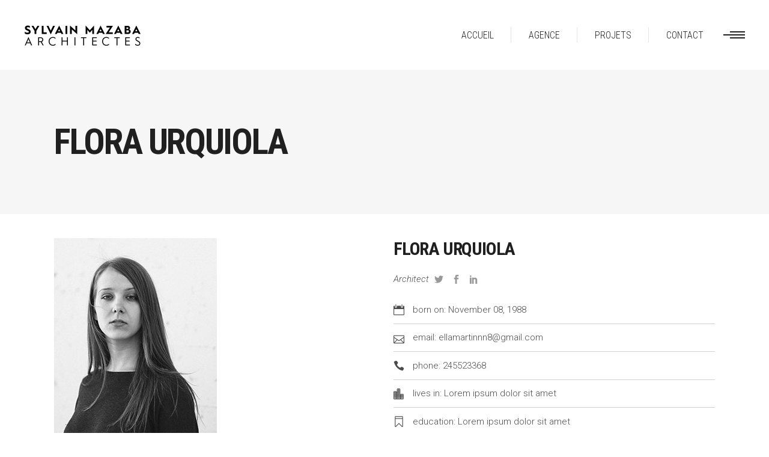

--- FILE ---
content_type: text/html; charset=UTF-8
request_url: https://smarch.fr/team-member/flora-urquiola-2/
body_size: 11745
content:
<!DOCTYPE html>
<html lang="fr-FR">
<head>
			
		<meta charset="UTF-8"/>
		<link rel="profile" href="https://gmpg.org/xfn/11"/>
			
				<meta name="viewport" content="width=device-width,initial-scale=1,user-scalable=yes">
		<title>FLORA URQUIOLA &#8211; SYLVAIN MAZABA ARCHITECTES</title>
<meta name='robots' content='max-image-preview:large' />
<link rel='dns-prefetch' href='//fonts.googleapis.com' />
<link rel="alternate" type="application/rss+xml" title="SYLVAIN MAZABA ARCHITECTES &raquo; Flux" href="https://smarch.fr/feed/" />
<link rel="alternate" type="application/rss+xml" title="SYLVAIN MAZABA ARCHITECTES &raquo; Flux des commentaires" href="https://smarch.fr/comments/feed/" />
<link rel="alternate" type="application/rss+xml" title="SYLVAIN MAZABA ARCHITECTES &raquo; FLORA URQUIOLA Flux des commentaires" href="https://smarch.fr/team-member/flora-urquiola-2/feed/" />
<link rel="alternate" title="oEmbed (JSON)" type="application/json+oembed" href="https://smarch.fr/api-json/oembed/1.0/embed?url=https%3A%2F%2Fsmarch.fr%2Fteam-member%2Fflora-urquiola-2%2F" />
<link rel="alternate" title="oEmbed (XML)" type="text/xml+oembed" href="https://smarch.fr/api-json/oembed/1.0/embed?url=https%3A%2F%2Fsmarch.fr%2Fteam-member%2Fflora-urquiola-2%2F&#038;format=xml" />
<style id='wp-img-auto-sizes-contain-inline-css' type='text/css'>
img:is([sizes=auto i],[sizes^="auto," i]){contain-intrinsic-size:3000px 1500px}
/*# sourceURL=wp-img-auto-sizes-contain-inline-css */
</style>
<style id='wp-emoji-styles-inline-css' type='text/css'>

	img.wp-smiley, img.emoji {
		display: inline !important;
		border: none !important;
		box-shadow: none !important;
		height: 1em !important;
		width: 1em !important;
		margin: 0 0.07em !important;
		vertical-align: -0.1em !important;
		background: none !important;
		padding: 0 !important;
	}
/*# sourceURL=wp-emoji-styles-inline-css */
</style>
<style id='wp-block-library-inline-css' type='text/css'>
:root{--wp-block-synced-color:#7a00df;--wp-block-synced-color--rgb:122,0,223;--wp-bound-block-color:var(--wp-block-synced-color);--wp-editor-canvas-background:#ddd;--wp-admin-theme-color:#007cba;--wp-admin-theme-color--rgb:0,124,186;--wp-admin-theme-color-darker-10:#006ba1;--wp-admin-theme-color-darker-10--rgb:0,107,160.5;--wp-admin-theme-color-darker-20:#005a87;--wp-admin-theme-color-darker-20--rgb:0,90,135;--wp-admin-border-width-focus:2px}@media (min-resolution:192dpi){:root{--wp-admin-border-width-focus:1.5px}}.wp-element-button{cursor:pointer}:root .has-very-light-gray-background-color{background-color:#eee}:root .has-very-dark-gray-background-color{background-color:#313131}:root .has-very-light-gray-color{color:#eee}:root .has-very-dark-gray-color{color:#313131}:root .has-vivid-green-cyan-to-vivid-cyan-blue-gradient-background{background:linear-gradient(135deg,#00d084,#0693e3)}:root .has-purple-crush-gradient-background{background:linear-gradient(135deg,#34e2e4,#4721fb 50%,#ab1dfe)}:root .has-hazy-dawn-gradient-background{background:linear-gradient(135deg,#faaca8,#dad0ec)}:root .has-subdued-olive-gradient-background{background:linear-gradient(135deg,#fafae1,#67a671)}:root .has-atomic-cream-gradient-background{background:linear-gradient(135deg,#fdd79a,#004a59)}:root .has-nightshade-gradient-background{background:linear-gradient(135deg,#330968,#31cdcf)}:root .has-midnight-gradient-background{background:linear-gradient(135deg,#020381,#2874fc)}:root{--wp--preset--font-size--normal:16px;--wp--preset--font-size--huge:42px}.has-regular-font-size{font-size:1em}.has-larger-font-size{font-size:2.625em}.has-normal-font-size{font-size:var(--wp--preset--font-size--normal)}.has-huge-font-size{font-size:var(--wp--preset--font-size--huge)}.has-text-align-center{text-align:center}.has-text-align-left{text-align:left}.has-text-align-right{text-align:right}.has-fit-text{white-space:nowrap!important}#end-resizable-editor-section{display:none}.aligncenter{clear:both}.items-justified-left{justify-content:flex-start}.items-justified-center{justify-content:center}.items-justified-right{justify-content:flex-end}.items-justified-space-between{justify-content:space-between}.screen-reader-text{border:0;clip-path:inset(50%);height:1px;margin:-1px;overflow:hidden;padding:0;position:absolute;width:1px;word-wrap:normal!important}.screen-reader-text:focus{background-color:#ddd;clip-path:none;color:#444;display:block;font-size:1em;height:auto;left:5px;line-height:normal;padding:15px 23px 14px;text-decoration:none;top:5px;width:auto;z-index:100000}html :where(.has-border-color){border-style:solid}html :where([style*=border-top-color]){border-top-style:solid}html :where([style*=border-right-color]){border-right-style:solid}html :where([style*=border-bottom-color]){border-bottom-style:solid}html :where([style*=border-left-color]){border-left-style:solid}html :where([style*=border-width]){border-style:solid}html :where([style*=border-top-width]){border-top-style:solid}html :where([style*=border-right-width]){border-right-style:solid}html :where([style*=border-bottom-width]){border-bottom-style:solid}html :where([style*=border-left-width]){border-left-style:solid}html :where(img[class*=wp-image-]){height:auto;max-width:100%}:where(figure){margin:0 0 1em}html :where(.is-position-sticky){--wp-admin--admin-bar--position-offset:var(--wp-admin--admin-bar--height,0px)}@media screen and (max-width:600px){html :where(.is-position-sticky){--wp-admin--admin-bar--position-offset:0px}}

/*# sourceURL=wp-block-library-inline-css */
</style><style id='global-styles-inline-css' type='text/css'>
:root{--wp--preset--aspect-ratio--square: 1;--wp--preset--aspect-ratio--4-3: 4/3;--wp--preset--aspect-ratio--3-4: 3/4;--wp--preset--aspect-ratio--3-2: 3/2;--wp--preset--aspect-ratio--2-3: 2/3;--wp--preset--aspect-ratio--16-9: 16/9;--wp--preset--aspect-ratio--9-16: 9/16;--wp--preset--color--black: #000000;--wp--preset--color--cyan-bluish-gray: #abb8c3;--wp--preset--color--white: #ffffff;--wp--preset--color--pale-pink: #f78da7;--wp--preset--color--vivid-red: #cf2e2e;--wp--preset--color--luminous-vivid-orange: #ff6900;--wp--preset--color--luminous-vivid-amber: #fcb900;--wp--preset--color--light-green-cyan: #7bdcb5;--wp--preset--color--vivid-green-cyan: #00d084;--wp--preset--color--pale-cyan-blue: #8ed1fc;--wp--preset--color--vivid-cyan-blue: #0693e3;--wp--preset--color--vivid-purple: #9b51e0;--wp--preset--gradient--vivid-cyan-blue-to-vivid-purple: linear-gradient(135deg,rgb(6,147,227) 0%,rgb(155,81,224) 100%);--wp--preset--gradient--light-green-cyan-to-vivid-green-cyan: linear-gradient(135deg,rgb(122,220,180) 0%,rgb(0,208,130) 100%);--wp--preset--gradient--luminous-vivid-amber-to-luminous-vivid-orange: linear-gradient(135deg,rgb(252,185,0) 0%,rgb(255,105,0) 100%);--wp--preset--gradient--luminous-vivid-orange-to-vivid-red: linear-gradient(135deg,rgb(255,105,0) 0%,rgb(207,46,46) 100%);--wp--preset--gradient--very-light-gray-to-cyan-bluish-gray: linear-gradient(135deg,rgb(238,238,238) 0%,rgb(169,184,195) 100%);--wp--preset--gradient--cool-to-warm-spectrum: linear-gradient(135deg,rgb(74,234,220) 0%,rgb(151,120,209) 20%,rgb(207,42,186) 40%,rgb(238,44,130) 60%,rgb(251,105,98) 80%,rgb(254,248,76) 100%);--wp--preset--gradient--blush-light-purple: linear-gradient(135deg,rgb(255,206,236) 0%,rgb(152,150,240) 100%);--wp--preset--gradient--blush-bordeaux: linear-gradient(135deg,rgb(254,205,165) 0%,rgb(254,45,45) 50%,rgb(107,0,62) 100%);--wp--preset--gradient--luminous-dusk: linear-gradient(135deg,rgb(255,203,112) 0%,rgb(199,81,192) 50%,rgb(65,88,208) 100%);--wp--preset--gradient--pale-ocean: linear-gradient(135deg,rgb(255,245,203) 0%,rgb(182,227,212) 50%,rgb(51,167,181) 100%);--wp--preset--gradient--electric-grass: linear-gradient(135deg,rgb(202,248,128) 0%,rgb(113,206,126) 100%);--wp--preset--gradient--midnight: linear-gradient(135deg,rgb(2,3,129) 0%,rgb(40,116,252) 100%);--wp--preset--font-size--small: 13px;--wp--preset--font-size--medium: 20px;--wp--preset--font-size--large: 36px;--wp--preset--font-size--x-large: 42px;--wp--preset--spacing--20: 0.44rem;--wp--preset--spacing--30: 0.67rem;--wp--preset--spacing--40: 1rem;--wp--preset--spacing--50: 1.5rem;--wp--preset--spacing--60: 2.25rem;--wp--preset--spacing--70: 3.38rem;--wp--preset--spacing--80: 5.06rem;--wp--preset--shadow--natural: 6px 6px 9px rgba(0, 0, 0, 0.2);--wp--preset--shadow--deep: 12px 12px 50px rgba(0, 0, 0, 0.4);--wp--preset--shadow--sharp: 6px 6px 0px rgba(0, 0, 0, 0.2);--wp--preset--shadow--outlined: 6px 6px 0px -3px rgb(255, 255, 255), 6px 6px rgb(0, 0, 0);--wp--preset--shadow--crisp: 6px 6px 0px rgb(0, 0, 0);}:where(.is-layout-flex){gap: 0.5em;}:where(.is-layout-grid){gap: 0.5em;}body .is-layout-flex{display: flex;}.is-layout-flex{flex-wrap: wrap;align-items: center;}.is-layout-flex > :is(*, div){margin: 0;}body .is-layout-grid{display: grid;}.is-layout-grid > :is(*, div){margin: 0;}:where(.wp-block-columns.is-layout-flex){gap: 2em;}:where(.wp-block-columns.is-layout-grid){gap: 2em;}:where(.wp-block-post-template.is-layout-flex){gap: 1.25em;}:where(.wp-block-post-template.is-layout-grid){gap: 1.25em;}.has-black-color{color: var(--wp--preset--color--black) !important;}.has-cyan-bluish-gray-color{color: var(--wp--preset--color--cyan-bluish-gray) !important;}.has-white-color{color: var(--wp--preset--color--white) !important;}.has-pale-pink-color{color: var(--wp--preset--color--pale-pink) !important;}.has-vivid-red-color{color: var(--wp--preset--color--vivid-red) !important;}.has-luminous-vivid-orange-color{color: var(--wp--preset--color--luminous-vivid-orange) !important;}.has-luminous-vivid-amber-color{color: var(--wp--preset--color--luminous-vivid-amber) !important;}.has-light-green-cyan-color{color: var(--wp--preset--color--light-green-cyan) !important;}.has-vivid-green-cyan-color{color: var(--wp--preset--color--vivid-green-cyan) !important;}.has-pale-cyan-blue-color{color: var(--wp--preset--color--pale-cyan-blue) !important;}.has-vivid-cyan-blue-color{color: var(--wp--preset--color--vivid-cyan-blue) !important;}.has-vivid-purple-color{color: var(--wp--preset--color--vivid-purple) !important;}.has-black-background-color{background-color: var(--wp--preset--color--black) !important;}.has-cyan-bluish-gray-background-color{background-color: var(--wp--preset--color--cyan-bluish-gray) !important;}.has-white-background-color{background-color: var(--wp--preset--color--white) !important;}.has-pale-pink-background-color{background-color: var(--wp--preset--color--pale-pink) !important;}.has-vivid-red-background-color{background-color: var(--wp--preset--color--vivid-red) !important;}.has-luminous-vivid-orange-background-color{background-color: var(--wp--preset--color--luminous-vivid-orange) !important;}.has-luminous-vivid-amber-background-color{background-color: var(--wp--preset--color--luminous-vivid-amber) !important;}.has-light-green-cyan-background-color{background-color: var(--wp--preset--color--light-green-cyan) !important;}.has-vivid-green-cyan-background-color{background-color: var(--wp--preset--color--vivid-green-cyan) !important;}.has-pale-cyan-blue-background-color{background-color: var(--wp--preset--color--pale-cyan-blue) !important;}.has-vivid-cyan-blue-background-color{background-color: var(--wp--preset--color--vivid-cyan-blue) !important;}.has-vivid-purple-background-color{background-color: var(--wp--preset--color--vivid-purple) !important;}.has-black-border-color{border-color: var(--wp--preset--color--black) !important;}.has-cyan-bluish-gray-border-color{border-color: var(--wp--preset--color--cyan-bluish-gray) !important;}.has-white-border-color{border-color: var(--wp--preset--color--white) !important;}.has-pale-pink-border-color{border-color: var(--wp--preset--color--pale-pink) !important;}.has-vivid-red-border-color{border-color: var(--wp--preset--color--vivid-red) !important;}.has-luminous-vivid-orange-border-color{border-color: var(--wp--preset--color--luminous-vivid-orange) !important;}.has-luminous-vivid-amber-border-color{border-color: var(--wp--preset--color--luminous-vivid-amber) !important;}.has-light-green-cyan-border-color{border-color: var(--wp--preset--color--light-green-cyan) !important;}.has-vivid-green-cyan-border-color{border-color: var(--wp--preset--color--vivid-green-cyan) !important;}.has-pale-cyan-blue-border-color{border-color: var(--wp--preset--color--pale-cyan-blue) !important;}.has-vivid-cyan-blue-border-color{border-color: var(--wp--preset--color--vivid-cyan-blue) !important;}.has-vivid-purple-border-color{border-color: var(--wp--preset--color--vivid-purple) !important;}.has-vivid-cyan-blue-to-vivid-purple-gradient-background{background: var(--wp--preset--gradient--vivid-cyan-blue-to-vivid-purple) !important;}.has-light-green-cyan-to-vivid-green-cyan-gradient-background{background: var(--wp--preset--gradient--light-green-cyan-to-vivid-green-cyan) !important;}.has-luminous-vivid-amber-to-luminous-vivid-orange-gradient-background{background: var(--wp--preset--gradient--luminous-vivid-amber-to-luminous-vivid-orange) !important;}.has-luminous-vivid-orange-to-vivid-red-gradient-background{background: var(--wp--preset--gradient--luminous-vivid-orange-to-vivid-red) !important;}.has-very-light-gray-to-cyan-bluish-gray-gradient-background{background: var(--wp--preset--gradient--very-light-gray-to-cyan-bluish-gray) !important;}.has-cool-to-warm-spectrum-gradient-background{background: var(--wp--preset--gradient--cool-to-warm-spectrum) !important;}.has-blush-light-purple-gradient-background{background: var(--wp--preset--gradient--blush-light-purple) !important;}.has-blush-bordeaux-gradient-background{background: var(--wp--preset--gradient--blush-bordeaux) !important;}.has-luminous-dusk-gradient-background{background: var(--wp--preset--gradient--luminous-dusk) !important;}.has-pale-ocean-gradient-background{background: var(--wp--preset--gradient--pale-ocean) !important;}.has-electric-grass-gradient-background{background: var(--wp--preset--gradient--electric-grass) !important;}.has-midnight-gradient-background{background: var(--wp--preset--gradient--midnight) !important;}.has-small-font-size{font-size: var(--wp--preset--font-size--small) !important;}.has-medium-font-size{font-size: var(--wp--preset--font-size--medium) !important;}.has-large-font-size{font-size: var(--wp--preset--font-size--large) !important;}.has-x-large-font-size{font-size: var(--wp--preset--font-size--x-large) !important;}
/*# sourceURL=global-styles-inline-css */
</style>

<style id='classic-theme-styles-inline-css' type='text/css'>
/*! This file is auto-generated */
.wp-block-button__link{color:#fff;background-color:#32373c;border-radius:9999px;box-shadow:none;text-decoration:none;padding:calc(.667em + 2px) calc(1.333em + 2px);font-size:1.125em}.wp-block-file__button{background:#32373c;color:#fff;text-decoration:none}
/*# sourceURL=/wp-includes/css/classic-themes.min.css */
</style>
<link rel='stylesheet' id='contact-form-7-css' href='https://smarch.fr/module648/includes/css/styles.css?ver=5.9.2' type='text/css' media='all' />
<link rel='stylesheet' id='aalto-edge-default-style-css' href='https://smarch.fr/smarch/custom-style-file.css?ver=9a5b7101e0cfa373ce8d5af3c747fa4b' type='text/css' media='all' />
<link rel='stylesheet' id='aalto-edge-modules-css' href='https://smarch.fr/smarch/assets/css/modules.min.css?ver=9a5b7101e0cfa373ce8d5af3c747fa4b' type='text/css' media='all' />
<style id='aalto-edge-modules-inline-css' type='text/css'>
/* generated in /home/smarch/www/wp-content/themes/aalto/framework/admin/options/general/map.php aalto_edge_page_general_style function */
.postid-965.edgtf-boxed .edgtf-wrapper { background-attachment: fixed;}


/*# sourceURL=aalto-edge-modules-inline-css */
</style>
<link rel='stylesheet' id='edgtf-font-awesome-css' href='https://smarch.fr/smarch/assets/css/font-awesome/css/font-awesome.min.css?ver=9a5b7101e0cfa373ce8d5af3c747fa4b' type='text/css' media='all' />
<link rel='stylesheet' id='edgtf-font-elegant-css' href='https://smarch.fr/smarch/assets/css/elegant-icons/style.min.css?ver=9a5b7101e0cfa373ce8d5af3c747fa4b' type='text/css' media='all' />
<link rel='stylesheet' id='edgtf-ion-icons-css' href='https://smarch.fr/smarch/assets/css/ion-icons/css/ionicons.min.css?ver=9a5b7101e0cfa373ce8d5af3c747fa4b' type='text/css' media='all' />
<link rel='stylesheet' id='edgtf-linea-icons-css' href='https://smarch.fr/smarch/assets/css/linea-icons/style.css?ver=9a5b7101e0cfa373ce8d5af3c747fa4b' type='text/css' media='all' />
<link rel='stylesheet' id='edgtf-linear-icons-css' href='https://smarch.fr/smarch/assets/css/linear-icons/style.css?ver=9a5b7101e0cfa373ce8d5af3c747fa4b' type='text/css' media='all' />
<link rel='stylesheet' id='edgtf-simple-line-icons-css' href='https://smarch.fr/smarch/assets/css/simple-line-icons/simple-line-icons.css?ver=9a5b7101e0cfa373ce8d5af3c747fa4b' type='text/css' media='all' />
<link rel='stylesheet' id='edgtf-dripicons-css' href='https://smarch.fr/smarch/assets/css/dripicons/dripicons.css?ver=9a5b7101e0cfa373ce8d5af3c747fa4b' type='text/css' media='all' />
<link rel='stylesheet' id='mediaelement-css' href='https://smarch.fr/smarch_includes/js/mediaelement/mediaelementplayer-legacy.min.css?ver=4.2.17' type='text/css' media='all' />
<link rel='stylesheet' id='wp-mediaelement-css' href='https://smarch.fr/smarch_includes/js/mediaelement/wp-mediaelement.min.css?ver=9a5b7101e0cfa373ce8d5af3c747fa4b' type='text/css' media='all' />
<link rel='stylesheet' id='aalto-edge-modules-responsive-css' href='https://smarch.fr/smarch/assets/css/modules-responsive.min.css?ver=9a5b7101e0cfa373ce8d5af3c747fa4b' type='text/css' media='all' />
<link rel='stylesheet' id='aalto-edge-google-fonts-css' href='https://fonts.googleapis.com/css?family=Roboto+Condensed%3A300%2C300italic%2C400%2C400italic%2C700%7CRoboto%3A300%2C300italic%2C400%2C400italic%2C700&#038;subset=latin-ext&#038;ver=1.0.0' type='text/css' media='all' />
<script type="text/javascript" src="https://smarch.fr/smarch_includes/js/jquery/jquery.min.js?ver=3.7.1" id="jquery-core-js"></script>
<script type="text/javascript" src="https://smarch.fr/smarch_includes/js/jquery/jquery-migrate.min.js?ver=3.4.1" id="jquery-migrate-js"></script>
<script></script><link rel="https://api.w.org/" href="https://smarch.fr/api-json/" /><link rel="EditURI" type="application/rsd+xml" title="RSD" href="https://smarch.fr/smarch-xml-rpc.php?rsd" />
<link rel="canonical" href="https://smarch.fr/team-member/flora-urquiola-2/" />
<meta name="generator" content="Powered by WPBakery Page Builder - drag and drop page builder for WordPress."/>
<meta name="generator" content="Powered by Slider Revolution 6.6.20 - responsive, Mobile-Friendly Slider Plugin for WordPress with comfortable drag and drop interface." />
<link rel="icon" href="https://smarch.fr/smarch_uploads/2021/11/cropped-SIGLE-32x32.jpg" sizes="32x32" />
<link rel="icon" href="https://smarch.fr/smarch_uploads/2021/11/cropped-SIGLE-192x192.jpg" sizes="192x192" />
<link rel="apple-touch-icon" href="https://smarch.fr/smarch_uploads/2021/11/cropped-SIGLE-180x180.jpg" />
<meta name="msapplication-TileImage" content="https://smarch.fr/smarch_uploads/2021/11/cropped-SIGLE-270x270.jpg" />
<script>function setREVStartSize(e){
			//window.requestAnimationFrame(function() {
				window.RSIW = window.RSIW===undefined ? window.innerWidth : window.RSIW;
				window.RSIH = window.RSIH===undefined ? window.innerHeight : window.RSIH;
				try {
					var pw = document.getElementById(e.c).parentNode.offsetWidth,
						newh;
					pw = pw===0 || isNaN(pw) || (e.l=="fullwidth" || e.layout=="fullwidth") ? window.RSIW : pw;
					e.tabw = e.tabw===undefined ? 0 : parseInt(e.tabw);
					e.thumbw = e.thumbw===undefined ? 0 : parseInt(e.thumbw);
					e.tabh = e.tabh===undefined ? 0 : parseInt(e.tabh);
					e.thumbh = e.thumbh===undefined ? 0 : parseInt(e.thumbh);
					e.tabhide = e.tabhide===undefined ? 0 : parseInt(e.tabhide);
					e.thumbhide = e.thumbhide===undefined ? 0 : parseInt(e.thumbhide);
					e.mh = e.mh===undefined || e.mh=="" || e.mh==="auto" ? 0 : parseInt(e.mh,0);
					if(e.layout==="fullscreen" || e.l==="fullscreen")
						newh = Math.max(e.mh,window.RSIH);
					else{
						e.gw = Array.isArray(e.gw) ? e.gw : [e.gw];
						for (var i in e.rl) if (e.gw[i]===undefined || e.gw[i]===0) e.gw[i] = e.gw[i-1];
						e.gh = e.el===undefined || e.el==="" || (Array.isArray(e.el) && e.el.length==0)? e.gh : e.el;
						e.gh = Array.isArray(e.gh) ? e.gh : [e.gh];
						for (var i in e.rl) if (e.gh[i]===undefined || e.gh[i]===0) e.gh[i] = e.gh[i-1];
											
						var nl = new Array(e.rl.length),
							ix = 0,
							sl;
						e.tabw = e.tabhide>=pw ? 0 : e.tabw;
						e.thumbw = e.thumbhide>=pw ? 0 : e.thumbw;
						e.tabh = e.tabhide>=pw ? 0 : e.tabh;
						e.thumbh = e.thumbhide>=pw ? 0 : e.thumbh;
						for (var i in e.rl) nl[i] = e.rl[i]<window.RSIW ? 0 : e.rl[i];
						sl = nl[0];
						for (var i in nl) if (sl>nl[i] && nl[i]>0) { sl = nl[i]; ix=i;}
						var m = pw>(e.gw[ix]+e.tabw+e.thumbw) ? 1 : (pw-(e.tabw+e.thumbw)) / (e.gw[ix]);
						newh =  (e.gh[ix] * m) + (e.tabh + e.thumbh);
					}
					var el = document.getElementById(e.c);
					if (el!==null && el) el.style.height = newh+"px";
					el = document.getElementById(e.c+"_wrapper");
					if (el!==null && el) {
						el.style.height = newh+"px";
						el.style.display = "block";
					}
				} catch(e){
					console.log("Failure at Presize of Slider:" + e)
				}
			//});
		  };</script>
		<style type="text/css" id="wp-custom-css">
			.edgtf-portfolio-single-holder .edgtf-ps-info-holder .edgtf-ps-info-item:not(.edgtf-ps-content-item) a, .edgtf-portfolio-single-holder .edgtf-ps-info-holder .edgtf-ps-info-item:not(.edgtf-ps-content-item) p:not(.edgtf-social-title) {
    display: inline-block;
    margin: 0;
    font-size: 14px;
    font-style: normal;
    font-family: "Roboto Condensed",sans-serif;
    color: rgba(0,0,0,.7);
}		</style>
		<noscript><style> .wpb_animate_when_almost_visible { opacity: 1; }</style></noscript><link rel='stylesheet' id='rs-plugin-settings-css' href='https://smarch.fr/module981/public/assets/css/rs6.css?ver=6.6.20' type='text/css' media='all' />
<style id='rs-plugin-settings-inline-css' type='text/css'>
#rs-demo-id {}
/*# sourceURL=rs-plugin-settings-inline-css */
</style>
</head>
<body data-rsssl=1 class="wp-singular team-member-template-default single single-team-member postid-965 wp-theme-aalto edgtf-core-1.0.4 aalto-ver-1.8 edgtf-fixed-on-scroll edgtf-dropdown-animate-height edgtf-header-standard edgtf-menu-area-shadow-disable edgtf-menu-area-in-grid-shadow-disable edgtf-menu-area-border-disable edgtf-menu-area-in-grid-border-disable edgtf-logo-area-border-disable edgtf-logo-area-in-grid-border-disable edgtf-header-vertical-shadow-disable edgtf-header-vertical-border-disable edgtf-side-menu-slide-from-right edgtf-default-mobile-header edgtf-sticky-up-mobile-header edgtf-fullscreen-search edgtf-search-fade wpb-js-composer js-comp-ver-7.5 vc_responsive" itemscope itemtype="http://schema.org/WebPage">
	<section class="edgtf-side-menu">
	<div class="edgtf-close-side-menu-holder">
		<a class="edgtf-close-side-menu" href="#" target="_self">
			<span aria-hidden="true" class="edgtf-icon-font-elegant icon_close " ></span>		</a>
	</div>
	<div class="widget edgtf-separator-widget"><div class="edgtf-separator-holder clearfix  edgtf-separator-center edgtf-separator-normal">
	<div class="edgtf-separator" style="border-color: transparent;border-style: solid;width: 10px;border-bottom-width: 20px;margin-top: 24px;margin-bottom: 10px"></div>
</div>
</div><div id="text-10" class="widget edgtf-sidearea widget_text">			<div class="textwidget"><p><img decoding="async" class="alignnone size-full wp-image-4024" src="https://smarch.fr/smarch_uploads/2019/11/smarch-logo.png" alt="SYLVAIN MAZABA ARCHITECTE" width="390" height="82" srcset="https://smarch.fr/smarch_uploads/2019/11/smarch-logo.png 390w, https://smarch.fr/smarch_uploads/2019/11/smarch-logo-300x63.png 300w" sizes="(max-width: 390px) 100vw, 390px" /></p>
</div>
		</div><div class="widget edgtf-separator-widget"><div class="edgtf-separator-holder clearfix  edgtf-separator-center edgtf-separator-normal">
	<div class="edgtf-separator" style="border-color: transparent;border-style: solid;margin-top: 0px"></div>
</div>
</div><div id="text-11" class="widget edgtf-sidearea widget_text">			<div class="textwidget"><p>L&#8217;agence conçoit des solutions créatives en urbanisme résilient, architectures bas carbone et design écologique pour une mobilité inclusive et durable.</p>
</div>
		</div><div class="widget edgtf-separator-widget"><div class="edgtf-separator-holder clearfix  edgtf-separator-center edgtf-separator-normal">
	<div class="edgtf-separator" style="border-style: solid;border-bottom-width: 0px;margin-top: 20px;margin-bottom: 0px"></div>
</div>
</div>		
		<div class="widget edgtf-raw-html-widget  ">
			<div class="edgtf-icon-list-holder  edgtf-icon-list-inline-display" style="margin-bottom: 0px">
	<div class="edgtf-il-icon-holder">
		<i class="edgtf-icon-linea-icon icon-basic-headset " style="color: #202020;font-size: 21px"></i>	</div>
	<p class="edgtf-il-text" style="color: #202020;font-size: 15px;padding-left: 13px">TEL: 09 53 37 35 60</p>
</div><div class="edgtf-icon-list-holder  edgtf-icon-list-inline-display" style="margin-bottom: 0px">
	<div class="edgtf-il-icon-holder">
		<i class="edgtf-icon-linea-icon icon-basic-pin1 " style="color: #202020;font-size: 21px"></i>	</div>
	<p class="edgtf-il-text" style="color: #202020;font-size: 15px;padding-left: 13px">17 rue Froment 75011, PARIS</p>
</div>
		</div>
		</section>
    <div class="edgtf-wrapper">
        <div class="edgtf-wrapper-inner">
            <div class="edgtf-fullscreen-search-holder">
	<div class="edgtf-fullscreen-logo-holder">
		

<div class="edgtf-logo-wrapper">
    <a itemprop="url" href="https://smarch.fr/" style="height: 41px;">
        <img itemprop="image" class="edgtf-normal-logo" src="https://smarch.fr/smarch_uploads/2019/11/smarch-logo.png" width="390" height="82"  alt="logo"/>
        <img itemprop="image" class="edgtf-dark-logo" src="https://smarch.fr/smarch_uploads/2019/11/smarch-logo.png" width="390" height="82"  alt="dark logo"/>        <img itemprop="image" class="edgtf-light-logo" src="https://smarch.fr/smarch_uploads/2019/11/smarch-logo_white.png" width="390" height="82"  alt="light logo"/>    </a>
</div>

	</div>
	<a class="edgtf-fullscreen-search-close" href="javascript:void(0)">
		<span aria-hidden="true" class="edgtf-icon-linear-icons lnr lnr-cross "></span>	</a>
	<div class="edgtf-fullscreen-search-table">
		<div class="edgtf-fullscreen-search-cell">
			<div class="edgtf-fullscreen-search-inner">
				<form action="https://smarch.fr/" class="edgtf-fullscreen-search-form" method="get">
					<div class="edgtf-form-holder">
						<div class="edgtf-form-holder-inner">
							<div class="edgtf-field-holder">
								<input type="text" placeholder="TYPE YOUR SEARCH" name="s" class="edgtf-search-field" autocomplete="off"/>
							</div>
							<button type="submit" class="edgtf-search-submit"><span aria-hidden="true" class="edgtf-icon-linear-icons lnr lnr-magnifier "></span></button>
							<div class="edgtf-line"></div>
						</div>
					</div>
				</form>
			</div>
		</div>
	</div>
</div>
<header class="edgtf-page-header">
		
			<div class="edgtf-fixed-wrapper">
				
	<div class="edgtf-menu-area edgtf-menu-right">
				
						
			<div class="edgtf-vertical-align-containers">
				<div class="edgtf-position-left"><!--
				 --><div class="edgtf-position-left-inner">
						

<div class="edgtf-logo-wrapper">
    <a itemprop="url" href="https://smarch.fr/" style="height: 41px;">
        <img itemprop="image" class="edgtf-normal-logo" src="https://smarch.fr/smarch_uploads/2019/11/smarch-logo.png" width="390" height="82"  alt="logo"/>
        <img itemprop="image" class="edgtf-dark-logo" src="https://smarch.fr/smarch_uploads/2019/11/smarch-logo.png" width="390" height="82"  alt="dark logo"/>        <img itemprop="image" class="edgtf-light-logo" src="https://smarch.fr/smarch_uploads/2019/11/smarch-logo_white.png" width="390" height="82"  alt="light logo"/>    </a>
</div>

											</div>
				</div>
								<div class="edgtf-position-right"><!--
				 --><div class="edgtf-position-right-inner">
													
<nav class="edgtf-main-menu edgtf-drop-down edgtf-default-nav">
    <ul id="menu-smarch" class="clearfix"><li id="nav-menu-item-4319" class="menu-item menu-item-type-custom menu-item-object-custom menu-item-home  narrow"><a href="https://smarch.fr/" class=""><span class="item_outer"><span class="item_text">ACCUEIL</span></span></a></li>
<li id="nav-menu-item-4040" class="menu-item menu-item-type-post_type menu-item-object-page  narrow"><a href="https://smarch.fr/agence/" class=""><span class="item_outer"><span class="item_text">AGENCE</span></span></a></li>
<li id="nav-menu-item-4043" class="menu-item menu-item-type-post_type menu-item-object-page  narrow"><a href="https://smarch.fr/projets/" class=""><span class="item_outer"><span class="item_text">PROJETS</span></span></a></li>
<li id="nav-menu-item-4047" class="menu-item menu-item-type-post_type menu-item-object-page  narrow"><a href="https://smarch.fr/contact/" class=""><span class="item_outer"><span class="item_text">CONTACT</span></span></a></li>
</ul></nav>

														
		<a class="edgtf-side-menu-button-opener edgtf-icon-has-hover"  href="javascript:void(0)" >
			<span class="edgtf-side-menu-icon">
        		<span class="edgtf-line"></span>
				<span class="edgtf-line"></span>
				<span class="edgtf-line"></span>
        	</span>
		</a>
						</div>
				</div>
			</div>
			
			</div>
			
			</div>
		
		
	</header>


<header class="edgtf-mobile-header">
		
	<div class="edgtf-mobile-header-inner">
		<div class="edgtf-mobile-header-holder">
			<div class="edgtf-grid">
				<div class="edgtf-vertical-align-containers">
					<div class="edgtf-vertical-align-containers">
													<div class="edgtf-mobile-menu-opener">
								<a href="javascript:void(0)">
									<span class="edgtf-mobile-menu-icon">
										<span aria-hidden="true" class="edgtf-icon-font-elegant icon_menu " ></span>									</span>
																	</a>
							</div>
												<div class="edgtf-position-center"><!--
						 --><div class="edgtf-position-center-inner">
								

<div class="edgtf-mobile-logo-wrapper">
    <a itemprop="url" href="https://smarch.fr/" style="height: 41px">
        <img itemprop="image" src="https://smarch.fr/smarch_uploads/2019/11/smarch-logo.png" width="390" height="82"  alt="Mobile Logo"/>
    </a>
</div>

							</div>
						</div>
						<div class="edgtf-position-right"><!--
						 --><div class="edgtf-position-right-inner">
															</div>
						</div>
					</div>
				</div>
			</div>
		</div>
		
    <nav class="edgtf-mobile-nav">
        <div class="edgtf-grid">
            <ul id="menu-smarch-1" class=""><li id="mobile-menu-item-4319" class="menu-item menu-item-type-custom menu-item-object-custom menu-item-home "><a href="https://smarch.fr/" class=""><span>ACCUEIL</span></a></li>
<li id="mobile-menu-item-4040" class="menu-item menu-item-type-post_type menu-item-object-page "><a href="https://smarch.fr/agence/" class=""><span>AGENCE</span></a></li>
<li id="mobile-menu-item-4043" class="menu-item menu-item-type-post_type menu-item-object-page "><a href="https://smarch.fr/projets/" class=""><span>PROJETS</span></a></li>
<li id="mobile-menu-item-4047" class="menu-item menu-item-type-post_type menu-item-object-page "><a href="https://smarch.fr/contact/" class=""><span>CONTACT</span></a></li>
</ul>        </div>
    </nav>

	</div>
	
	</header>

			<a id='edgtf-back-to-top' href='#'>
				<span class="edgtf-btn-lines line-1"></span>
				<span class="edgtf-btn-lines line-2"></span>
				<span class="edgtf-icon-stack">Top</span>
				<span class="edgtf-btn-lines line-3"></span>
				<span class="edgtf-btn-lines line-4"></span>
			</a>
			        
            <div class="edgtf-content" >
                <div class="edgtf-content-inner">
<div class="edgtf-title-holder edgtf-standard-type" style="height: 240px" data-height="240">
		<div class="edgtf-title-wrapper" style="height: 240px">
		<div class="edgtf-title-inner">
			<div class="edgtf-grid">
									<h1 class="edgtf-page-title entry-title" >FLORA URQUIOLA</h1>
											</div>
	    </div>
	</div>
</div>

<div class="edgtf-container">
	<div class="edgtf-container-inner clearfix">
									<div class="edgtf-team-single-holder">
					<div class="edgtf-grid-row">
						<div class="edgtf-page-content-holder edgtf-grid-col-12">
							<div class="edgtf-team-single-outer">
								<div class="edgtf-team-single-info-holder">
	<div class="edgtf-grid-row">
		<div class="edgtf-ts-image-holder edgtf-grid-col-6">
			<img width="271" height="359" src="https://smarch.fr/smarch_uploads/2017/11/h1-team-5.jpg" class="attachment-post-thumbnail size-post-thumbnail wp-post-image" alt="m" decoding="async" fetchpriority="high" srcset="https://smarch.fr/smarch_uploads/2017/11/h1-team-5.jpg 271w, https://smarch.fr/smarch_uploads/2017/11/h1-team-5-226x300.jpg 226w" sizes="(max-width: 271px) 100vw, 271px" />		</div>
		<div class="edgtf-ts-details-holder edgtf-grid-col-6">
			<h3 itemprop="name" class="edgtf-name entry-title">FLORA URQUIOLA</h3>
			<p class="edgtf-position">Architect				    <span class="edgtf-icon-shortcode edgtf-normal   ">
                    <a class="" href="https://twitter.com/" target="_blank">
                    <span aria-hidden="true" class="edgtf-icon-font-elegant social_twitter edgtf-icon-element"></span>                    </a>
            </span>
    <span class="edgtf-icon-shortcode edgtf-normal   ">
                    <a class="" href="https://facebook.com/" target="_blank">
                    <span aria-hidden="true" class="edgtf-icon-font-elegant social_facebook edgtf-icon-element"></span>                    </a>
            </span>
    <span class="edgtf-icon-shortcode edgtf-normal   ">
                    <a class="" href="https://www.linkedin.com/" target="_blank">
                    <span aria-hidden="true" class="edgtf-icon-font-elegant social_linkedin edgtf-icon-element"></span>                    </a>
            </span>
			</p>
			<div class="edgtf-ts-bio-holder">
									<div class="edgtf-ts-info-row">
						<span aria-hidden="true" class="icon_calendar edgtf-ts-bio-icon"></span>
						<span class="edgtf-ts-bio-info">born on: November 08, 1988</span>
					</div>
													<div class="edgtf-ts-info-row">
						<span aria-hidden="true" class="icon_mail_alt edgtf-ts-bio-icon"></span>
						<span itemprop="email" class="edgtf-ts-bio-info">email: ellamartinnn8@gmail.com</span>
					</div>
													<div class="edgtf-ts-info-row">
						<span aria-hidden="true" class="icon_phone edgtf-ts-bio-icon"></span>
						<span class="edgtf-ts-bio-info">phone: 245523368</span>
					</div>
													<div class="edgtf-ts-info-row">
						<span aria-hidden="true" class="icon_building_alt edgtf-ts-bio-icon"></span>
						<span class="edgtf-ts-bio-info">lives in: Lorem ipsum dolor sit amet</span>
					</div>
													<div class="edgtf-ts-info-row">
						<span aria-hidden="true" class="icon_ribbon_alt edgtf-ts-bio-icon"></span>
						<span class="edgtf-ts-bio-info">education: Lorem ipsum dolor sit amet</span>
					</div>
											</div>
		</div>
	</div>
</div><div class="edgtf-team-single-content">
	</div>							</div>
						</div>
											</div>
				</div>
						</div>
</div></div> <!-- close div.content_inner -->
	</div>  <!-- close div.content -->
					<footer class="edgtf-page-footer">
				<div class="edgtf-footer-bottom-holder">
	<div class="edgtf-footer-bottom-inner edgtf-grid">
		<div class="edgtf-grid-row ">
							<div class="edgtf-grid-col-6">
					<div id="media_image-4" class="widget edgtf-footer-bottom-column-1 widget_media_image"><img width="100" height="43" src="https://smarch.fr/smarch_uploads/2017/11/logo-light-footer-1.png" class="image wp-image-1849  attachment-full size-full" alt="m" style="max-width: 100%; height: auto;" decoding="async" loading="lazy" /></div>				</div>
							<div class="edgtf-grid-col-6">
					<div id="text-12" class="widget edgtf-footer-bottom-column-2 widget_text">			<div class="textwidget"><p><span style="font-size: 15px;"><a href="http://www.linkedin.com" target="_blank"><span style="font-family: Roboto; font-style: italic; line-height: 25px; font-weight: 300; padding: 0 45px 0 0;">LinkedIn</span></a></span><span style="font-size: 15px;"><a href="http://www.instagram.com" target="_blank"><span style="font-family: Roboto; font-style: italic; line-height: 25px; font-weight: 300; padding: 0 45px 0 0; target: blank;">Instagram</span></a></span><span style="font-size: 15px;"><a href="http://www.twitter.com" target="_blank"><span style="font-family: Roboto; font-style: italic; line-height: 25px; font-weight: 300; padding: 0 45px 0 0; target: blank;">Twitter</span></a></span><span style="font-size: 15px;"><a href="http://www.facebook.com" target="_blank"><span style="font-family: Roboto; font-style: italic; line-height: 25px; font-weight: 300; padding: 0 0px 0 0; target: blank;">Facebook</span></a></span></p>
</div>
		</div>				</div>
					</div>
	</div>
</div>			</footer>
			</div> <!-- close div.edgtf-wrapper-inner  -->
</div> <!-- close div.edgtf-wrapper -->

		<script>
			window.RS_MODULES = window.RS_MODULES || {};
			window.RS_MODULES.modules = window.RS_MODULES.modules || {};
			window.RS_MODULES.waiting = window.RS_MODULES.waiting || [];
			window.RS_MODULES.defered = true;
			window.RS_MODULES.moduleWaiting = window.RS_MODULES.moduleWaiting || {};
			window.RS_MODULES.type = 'compiled';
		</script>
		<script type="speculationrules">
{"prefetch":[{"source":"document","where":{"and":[{"href_matches":"/*"},{"not":{"href_matches":["/wp-*.php","/manager/*","/smarch_uploads/*","/smarch_content/*","/smarch_plugins/*","/smarch/*","/*\\?(.+)"]}},{"not":{"selector_matches":"a[rel~=\"nofollow\"]"}},{"not":{"selector_matches":".no-prefetch, .no-prefetch a"}}]},"eagerness":"conservative"}]}
</script>
<script type="text/javascript" src="https://smarch.fr/module648/includes/swv/js/index.js?ver=5.9.2" id="swv-js"></script>
<script type="text/javascript" id="contact-form-7-js-extra">
/* <![CDATA[ */
var wpcf7 = {"api":{"root":"https://smarch.fr/api-json/","namespace":"contact-form-7/v1"}};
//# sourceURL=contact-form-7-js-extra
/* ]]> */
</script>
<script type="text/javascript" src="https://smarch.fr/module648/includes/js/index.js?ver=5.9.2" id="contact-form-7-js"></script>
<script type="text/javascript" src="https://smarch.fr/module981/public/assets/js/rbtools.min.js?ver=6.6.20" defer async id="tp-tools-js"></script>
<script type="text/javascript" src="https://smarch.fr/module981/public/assets/js/rs6.min.js?ver=6.6.20" defer async id="revmin-js"></script>
<script type="text/javascript" src="https://smarch.fr/smarch_includes/js/jquery/ui/core.min.js?ver=1.13.3" id="jquery-ui-core-js"></script>
<script type="text/javascript" src="https://smarch.fr/smarch_includes/js/jquery/ui/tabs.min.js?ver=1.13.3" id="jquery-ui-tabs-js"></script>
<script type="text/javascript" src="https://smarch.fr/smarch_includes/js/jquery/ui/accordion.min.js?ver=1.13.3" id="jquery-ui-accordion-js"></script>
<script type="text/javascript" id="mediaelement-core-js-before">
/* <![CDATA[ */
var mejsL10n = {"language":"fr","strings":{"mejs.download-file":"T\u00e9l\u00e9charger le fichier","mejs.install-flash":"Vous utilisez un navigateur qui n\u2019a pas le lecteur Flash activ\u00e9 ou install\u00e9. Veuillez activer votre extension Flash ou t\u00e9l\u00e9charger la derni\u00e8re version \u00e0 partir de cette adresse\u00a0: https://get.adobe.com/flashplayer/","mejs.fullscreen":"Plein \u00e9cran","mejs.play":"Lecture","mejs.pause":"Pause","mejs.time-slider":"Curseur de temps","mejs.time-help-text":"Utilisez les fl\u00e8ches droite/gauche pour avancer d\u2019une seconde, haut/bas pour avancer de dix secondes.","mejs.live-broadcast":"\u00c9mission en direct","mejs.volume-help-text":"Utilisez les fl\u00e8ches haut/bas pour augmenter ou diminuer le volume.","mejs.unmute":"R\u00e9activer le son","mejs.mute":"Muet","mejs.volume-slider":"Curseur de volume","mejs.video-player":"Lecteur vid\u00e9o","mejs.audio-player":"Lecteur audio","mejs.captions-subtitles":"L\u00e9gendes/Sous-titres","mejs.captions-chapters":"Chapitres","mejs.none":"Aucun","mejs.afrikaans":"Afrikaans","mejs.albanian":"Albanais","mejs.arabic":"Arabe","mejs.belarusian":"Bi\u00e9lorusse","mejs.bulgarian":"Bulgare","mejs.catalan":"Catalan","mejs.chinese":"Chinois","mejs.chinese-simplified":"Chinois (simplifi\u00e9)","mejs.chinese-traditional":"Chinois (traditionnel)","mejs.croatian":"Croate","mejs.czech":"Tch\u00e8que","mejs.danish":"Danois","mejs.dutch":"N\u00e9erlandais","mejs.english":"Anglais","mejs.estonian":"Estonien","mejs.filipino":"Filipino","mejs.finnish":"Finnois","mejs.french":"Fran\u00e7ais","mejs.galician":"Galicien","mejs.german":"Allemand","mejs.greek":"Grec","mejs.haitian-creole":"Cr\u00e9ole ha\u00eftien","mejs.hebrew":"H\u00e9breu","mejs.hindi":"Hindi","mejs.hungarian":"Hongrois","mejs.icelandic":"Islandais","mejs.indonesian":"Indon\u00e9sien","mejs.irish":"Irlandais","mejs.italian":"Italien","mejs.japanese":"Japonais","mejs.korean":"Cor\u00e9en","mejs.latvian":"Letton","mejs.lithuanian":"Lituanien","mejs.macedonian":"Mac\u00e9donien","mejs.malay":"Malais","mejs.maltese":"Maltais","mejs.norwegian":"Norv\u00e9gien","mejs.persian":"Perse","mejs.polish":"Polonais","mejs.portuguese":"Portugais","mejs.romanian":"Roumain","mejs.russian":"Russe","mejs.serbian":"Serbe","mejs.slovak":"Slovaque","mejs.slovenian":"Slov\u00e9nien","mejs.spanish":"Espagnol","mejs.swahili":"Swahili","mejs.swedish":"Su\u00e9dois","mejs.tagalog":"Tagalog","mejs.thai":"Thai","mejs.turkish":"Turc","mejs.ukrainian":"Ukrainien","mejs.vietnamese":"Vietnamien","mejs.welsh":"Ga\u00e9lique","mejs.yiddish":"Yiddish"}};
//# sourceURL=mediaelement-core-js-before
/* ]]> */
</script>
<script type="text/javascript" src="https://smarch.fr/smarch_includes/js/mediaelement/mediaelement-and-player.min.js?ver=4.2.17" id="mediaelement-core-js"></script>
<script type="text/javascript" src="https://smarch.fr/smarch_includes/js/mediaelement/mediaelement-migrate.min.js?ver=9a5b7101e0cfa373ce8d5af3c747fa4b" id="mediaelement-migrate-js"></script>
<script type="text/javascript" id="mediaelement-js-extra">
/* <![CDATA[ */
var _wpmejsSettings = {"pluginPath":"/smarch_includes/js/mediaelement/","classPrefix":"mejs-","stretching":"responsive","audioShortcodeLibrary":"mediaelement","videoShortcodeLibrary":"mediaelement"};
//# sourceURL=mediaelement-js-extra
/* ]]> */
</script>
<script type="text/javascript" src="https://smarch.fr/smarch_includes/js/mediaelement/wp-mediaelement.min.js?ver=9a5b7101e0cfa373ce8d5af3c747fa4b" id="wp-mediaelement-js"></script>
<script type="text/javascript" src="https://smarch.fr/smarch/assets/js/modules/plugins/jquery.appear.js?ver=9a5b7101e0cfa373ce8d5af3c747fa4b" id="appear-js"></script>
<script type="text/javascript" src="https://smarch.fr/smarch/assets/js/modules/plugins/modernizr.min.js?ver=9a5b7101e0cfa373ce8d5af3c747fa4b" id="modernizr-js"></script>
<script type="text/javascript" src="https://smarch.fr/smarch/assets/js/modules/plugins/jquery.hoverIntent.min.js?ver=9a5b7101e0cfa373ce8d5af3c747fa4b" id="hoverintent-js"></script>
<script type="text/javascript" src="https://smarch.fr/smarch/assets/js/modules/plugins/jquery.plugin.js?ver=9a5b7101e0cfa373ce8d5af3c747fa4b" id="jquery-plugin-js"></script>
<script type="text/javascript" src="https://smarch.fr/smarch/assets/js/modules/plugins/owl.carousel.min.js?ver=9a5b7101e0cfa373ce8d5af3c747fa4b" id="owl-carousel-js"></script>
<script type="text/javascript" src="https://smarch.fr/smarch/assets/js/modules/plugins/jquery.waypoints.min.js?ver=9a5b7101e0cfa373ce8d5af3c747fa4b" id="waypoints-js"></script>
<script type="text/javascript" src="https://smarch.fr/smarch/assets/js/modules/plugins/Chart.min.js?ver=9a5b7101e0cfa373ce8d5af3c747fa4b" id="chart-js"></script>
<script type="text/javascript" src="https://smarch.fr/smarch/assets/js/modules/plugins/fluidvids.min.js?ver=9a5b7101e0cfa373ce8d5af3c747fa4b" id="fluidvids-js"></script>
<script type="text/javascript" src="https://smarch.fr/module376/assets/lib/prettyphoto/js/jquery.prettyPhoto.min.js?ver=7.5" id="prettyphoto-js"></script>
<script type="text/javascript" src="https://smarch.fr/smarch/assets/js/modules/plugins/jquery.nicescroll.min.js?ver=9a5b7101e0cfa373ce8d5af3c747fa4b" id="nicescroll-js"></script>
<script type="text/javascript" src="https://smarch.fr/smarch/assets/js/modules/plugins/ScrollToPlugin.min.js?ver=9a5b7101e0cfa373ce8d5af3c747fa4b" id="scrolltoplugin-js"></script>
<script type="text/javascript" src="https://smarch.fr/smarch/assets/js/modules/plugins/parallax.min.js?ver=9a5b7101e0cfa373ce8d5af3c747fa4b" id="parallax-js"></script>
<script type="text/javascript" src="https://smarch.fr/smarch/assets/js/modules/plugins/jquery.waitforimages.js?ver=9a5b7101e0cfa373ce8d5af3c747fa4b" id="waitforimages-js"></script>
<script type="text/javascript" src="https://smarch.fr/smarch/assets/js/modules/plugins/jquery.easing.1.3.js?ver=9a5b7101e0cfa373ce8d5af3c747fa4b" id="jquery-easing-1.3-js"></script>
<script type="text/javascript" src="https://smarch.fr/module376/assets/lib/bower/isotope/dist/isotope.pkgd.min.js?ver=7.5" id="isotope-js"></script>
<script type="text/javascript" src="https://smarch.fr/smarch/assets/js/modules/plugins/packery-mode.pkgd.min.js?ver=9a5b7101e0cfa373ce8d5af3c747fa4b" id="packery-js"></script>
<script type="text/javascript" src="https://smarch.fr/smarch/assets/js/modules/plugins/jquery.mousewheel.min.js?ver=9a5b7101e0cfa373ce8d5af3c747fa4b" id="mousewheel-js"></script>
<script type="text/javascript" src="https://smarch.fr/smarch/assets/js/modules/plugins/jquery.parallax-scroll.js?ver=9a5b7101e0cfa373ce8d5af3c747fa4b" id="parallax-scroll-js"></script>
<script type="text/javascript" src="https://smarch.fr/module330/post-types/portfolio/assets/js/plugins/swiper.min.js?ver=9a5b7101e0cfa373ce8d5af3c747fa4b" id="swiper-js"></script>
<script type="text/javascript" src="https://smarch.fr/module330/post-types/testimonials/assets/js/plugins/slick.min.js?ver=9a5b7101e0cfa373ce8d5af3c747fa4b" id="slickSlider-js"></script>
<script type="text/javascript" src="https://smarch.fr/module330/shortcodes/countdown/assets/js/plugins/jquery.countdown.min.js?ver=9a5b7101e0cfa373ce8d5af3c747fa4b" id="countdown-js"></script>
<script type="text/javascript" src="https://smarch.fr/module330/shortcodes/counter/assets/js/plugins/counter.js?ver=9a5b7101e0cfa373ce8d5af3c747fa4b" id="counter-js"></script>
<script type="text/javascript" src="https://smarch.fr/module330/shortcodes/counter/assets/js/plugins/absoluteCounter.min.js?ver=9a5b7101e0cfa373ce8d5af3c747fa4b" id="absoluteCounter-js"></script>
<script type="text/javascript" src="https://smarch.fr/module330/shortcodes/custom-font/assets/js/plugins/typed.js?ver=9a5b7101e0cfa373ce8d5af3c747fa4b" id="typed-js"></script>
<script type="text/javascript" src="https://smarch.fr/module330/shortcodes/full-screen-sections/assets/js/plugins/jquery.fullPage.min.js?ver=9a5b7101e0cfa373ce8d5af3c747fa4b" id="fullPage-js"></script>
<script type="text/javascript" src="https://smarch.fr/module330/shortcodes/pie-chart/assets/js/plugins/easypiechart.js?ver=9a5b7101e0cfa373ce8d5af3c747fa4b" id="easypiechart-js"></script>
<script type="text/javascript" src="https://smarch.fr/module330/shortcodes/vertical-split-slider/assets/js/plugins/jquery.multiscroll.min.js?ver=9a5b7101e0cfa373ce8d5af3c747fa4b" id="multiscroll-js"></script>
<script type="text/javascript" id="aalto-edge-modules-js-extra">
/* <![CDATA[ */
var edgtfGlobalVars = {"vars":{"edgtfAddForAdminBar":0,"edgtfElementAppearAmount":-100,"edgtfAjaxUrl":"https://smarch.fr/manager/admin-ajax.php","edgtfStickyHeaderHeight":0,"edgtfStickyHeaderTransparencyHeight":70,"edgtfTopBarHeight":0,"edgtfLogoAreaHeight":0,"edgtfMenuAreaHeight":116,"edgtfMobileHeaderHeight":70}};
var edgtfPerPageVars = {"vars":{"edgtfMobileHeaderHeight":70,"edgtfStickyScrollAmount":0,"edgtfHeaderTransparencyHeight":116,"edgtfHeaderVerticalWidth":0}};
//# sourceURL=aalto-edge-modules-js-extra
/* ]]> */
</script>
<script type="text/javascript" src="https://smarch.fr/smarch/assets/js/modules.min.js?ver=9a5b7101e0cfa373ce8d5af3c747fa4b" id="aalto-edge-modules-js"></script>
<script type="text/javascript" src="https://smarch.fr/smarch_includes/js/comment-reply.min.js?ver=9a5b7101e0cfa373ce8d5af3c747fa4b" id="comment-reply-js" async="async" data-wp-strategy="async" fetchpriority="low"></script>
<script id="wp-emoji-settings" type="application/json">
{"baseUrl":"https://s.w.org/images/core/emoji/17.0.2/72x72/","ext":".png","svgUrl":"https://s.w.org/images/core/emoji/17.0.2/svg/","svgExt":".svg","source":{"concatemoji":"https://smarch.fr/smarch_includes/js/wp-emoji-release.min.js?ver=9a5b7101e0cfa373ce8d5af3c747fa4b"}}
</script>
<script type="module">
/* <![CDATA[ */
/*! This file is auto-generated */
const a=JSON.parse(document.getElementById("wp-emoji-settings").textContent),o=(window._wpemojiSettings=a,"wpEmojiSettingsSupports"),s=["flag","emoji"];function i(e){try{var t={supportTests:e,timestamp:(new Date).valueOf()};sessionStorage.setItem(o,JSON.stringify(t))}catch(e){}}function c(e,t,n){e.clearRect(0,0,e.canvas.width,e.canvas.height),e.fillText(t,0,0);t=new Uint32Array(e.getImageData(0,0,e.canvas.width,e.canvas.height).data);e.clearRect(0,0,e.canvas.width,e.canvas.height),e.fillText(n,0,0);const a=new Uint32Array(e.getImageData(0,0,e.canvas.width,e.canvas.height).data);return t.every((e,t)=>e===a[t])}function p(e,t){e.clearRect(0,0,e.canvas.width,e.canvas.height),e.fillText(t,0,0);var n=e.getImageData(16,16,1,1);for(let e=0;e<n.data.length;e++)if(0!==n.data[e])return!1;return!0}function u(e,t,n,a){switch(t){case"flag":return n(e,"\ud83c\udff3\ufe0f\u200d\u26a7\ufe0f","\ud83c\udff3\ufe0f\u200b\u26a7\ufe0f")?!1:!n(e,"\ud83c\udde8\ud83c\uddf6","\ud83c\udde8\u200b\ud83c\uddf6")&&!n(e,"\ud83c\udff4\udb40\udc67\udb40\udc62\udb40\udc65\udb40\udc6e\udb40\udc67\udb40\udc7f","\ud83c\udff4\u200b\udb40\udc67\u200b\udb40\udc62\u200b\udb40\udc65\u200b\udb40\udc6e\u200b\udb40\udc67\u200b\udb40\udc7f");case"emoji":return!a(e,"\ud83e\u1fac8")}return!1}function f(e,t,n,a){let r;const o=(r="undefined"!=typeof WorkerGlobalScope&&self instanceof WorkerGlobalScope?new OffscreenCanvas(300,150):document.createElement("canvas")).getContext("2d",{willReadFrequently:!0}),s=(o.textBaseline="top",o.font="600 32px Arial",{});return e.forEach(e=>{s[e]=t(o,e,n,a)}),s}function r(e){var t=document.createElement("script");t.src=e,t.defer=!0,document.head.appendChild(t)}a.supports={everything:!0,everythingExceptFlag:!0},new Promise(t=>{let n=function(){try{var e=JSON.parse(sessionStorage.getItem(o));if("object"==typeof e&&"number"==typeof e.timestamp&&(new Date).valueOf()<e.timestamp+604800&&"object"==typeof e.supportTests)return e.supportTests}catch(e){}return null}();if(!n){if("undefined"!=typeof Worker&&"undefined"!=typeof OffscreenCanvas&&"undefined"!=typeof URL&&URL.createObjectURL&&"undefined"!=typeof Blob)try{var e="postMessage("+f.toString()+"("+[JSON.stringify(s),u.toString(),c.toString(),p.toString()].join(",")+"));",a=new Blob([e],{type:"text/javascript"});const r=new Worker(URL.createObjectURL(a),{name:"wpTestEmojiSupports"});return void(r.onmessage=e=>{i(n=e.data),r.terminate(),t(n)})}catch(e){}i(n=f(s,u,c,p))}t(n)}).then(e=>{for(const n in e)a.supports[n]=e[n],a.supports.everything=a.supports.everything&&a.supports[n],"flag"!==n&&(a.supports.everythingExceptFlag=a.supports.everythingExceptFlag&&a.supports[n]);var t;a.supports.everythingExceptFlag=a.supports.everythingExceptFlag&&!a.supports.flag,a.supports.everything||((t=a.source||{}).concatemoji?r(t.concatemoji):t.wpemoji&&t.twemoji&&(r(t.twemoji),r(t.wpemoji)))});
//# sourceURL=https://smarch.fr/smarch_includes/js/wp-emoji-loader.min.js
/* ]]> */
</script>
<script></script></body>
</html>